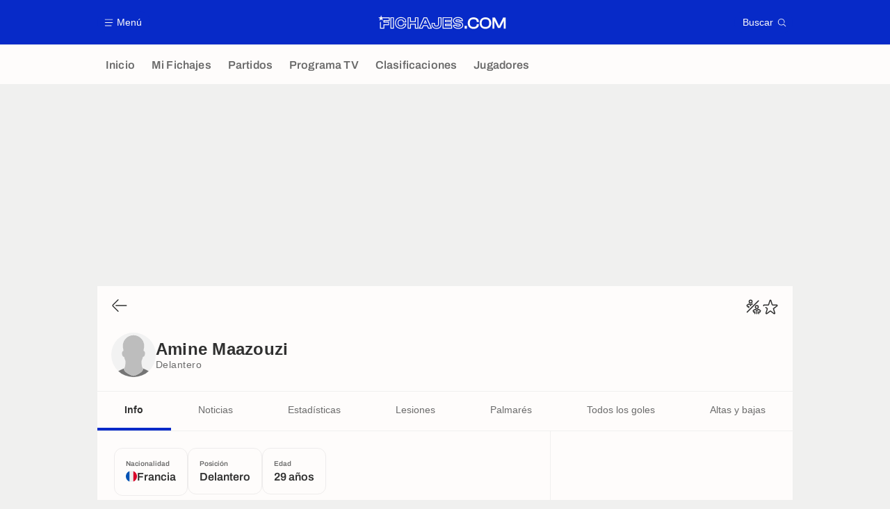

--- FILE ---
content_type: text/html; charset=UTF-8
request_url: https://www.fichajes.com/jugador/amine-maazouzi/
body_size: 14995
content:
    <!doctype html>
<html lang="es" class="no-js" >
    <head>
        <meta charset="UTF-8">
        <meta name="viewport" content="width=device-width,initial-scale=1,maximum-scale=1,user-scalable=no">

                                        <link rel="preconnect" href="https://securepubads.g.doubleclick.net">
            <link rel="dns-prefetch" href="https://securepubads.g.doubleclick.net">
            <link rel="preconnect" href="https://c.amazon-adsystem.com">
            <link rel="dns-prefetch" href="https://c.amazon-adsystem.com">
            <link rel="preconnect" href="https://ib.adnxs.com">
            <link rel="dns-prefetch" href="https://ib.adnxs.com">
                                                <link rel="preconnect" href="https://sdk.privacy-center.org">
                    <link rel="dns-prefetch" href="https://sdk.privacy-center.org">
                                            <link rel="preconnect" href="https://logs1409.xiti.com">
        <link rel="dns-prefetch" href="https://logs1409.xiti.com">

                            
                                <script>document.documentElement.classList.remove("no-js");</script>
        
                    <style>body{background:#fff;-webkit-animation:-start 6s steps(1,end) 0s 1 normal both;-moz-animation:-start 6s steps(1,end) 0s 1 normal both;-ms-animation:-start 6s steps(1,end) 0s 1 normal both;animation:-start 6s steps(1,end) 0s 1 normal both}@-webkit-keyframes -start{from{visibility:hidden}to{visibility:visible}}@-moz-keyframes -start{from{visibility:hidden}to{visibility:visible}}@-ms-keyframes -start{from{visibility:hidden}to{visibility:visible}}@-o-keyframes -start{from{visibility:hidden}to{visibility:visible}}@keyframes -start{from{visibility:hidden}to{visibility:visible}}</style>
            <noscript><style>body{-webkit-animation:none;-moz-animation:none;-ms-animation:none;animation:none}</style></noscript>
                        










<style>
:root, body .forceLightmode {
    --grey1000: #303030;
    --grey1000rgb: 48,48,48;
    --grey900: #474747;
    --grey800: #6B6B6B;
    --grey400: #E1E1E0;
    --grey300: #EEECEC;
    --grey200: #F0F0EF;
    --grey100: #F2F2F2;
    --grey0: #FEFCFB;
    --grey0rgb: 254,252,251;
    --primary: #072AC8;
    --primaryRGB: 7,42,200;
    --onPrimary: #FEFCFB;
    --onPrimaryRGB: 254,252,251;

    --secondary: #CA0709;
    --secondaryRGB: 202,7,9;
    --onSecondary: #FEFCFB;
    --onSecondaryRGB: 254,252,251;

    --yellow-card: #FFC107;
    --red-card: #D32F2F;

    --success: #7CB342;
    --warning: #FDB935;
    --danger: #E53935;

    --live: #CA0709;
    --liveRGB: 202,7,9;
    --onLive: #FEFCFB;

    --betclic: #E20014;
    --parionssport: #00265A;
    --pmu: #007831;
    --unibet: #3AAA35;
    --winamax: #B5121B;
    --zebet: #CF0C1C;
}

body.darkmode, body .forceDarkmode {
            --grey1000: #FEFCFB;
            --grey1000rgb: 254,252,251;
            --grey900: #B8B8B8;
            --grey800: #98989F;
            --grey400: #0D0D0D;
            --grey300: #242424;
            --grey200: #000000;
            --grey100: #2C2C2E;
            --grey0: #171717;
            --grey0rgb: 23,23,23;
    
    --primary: #2972FA;
    --primaryRGB: 41,114,250;
    --onPrimary: #171717;
    --onPrimaryRGB: 23,23,23;

    --secondary: #EF3120;
    --secondaryRGB: 239,49,32;
    --onSecondary: #FEFCFB;
    --onSecondaryRGB: 254,252,251;

    --yellow-card: #FFC107;
    --red-card: #D32F2F;

    --success: #3BC14F;
    --warning: #FCB045;
    --danger: #FC5545;

    --live: #EF3120;
    --liveRGB: 239,49,32;
    --onLive: #FEFCFB;

    --betclicDark: #FF707D;
    --parionssportDark: #063574;
    --pmuDark: #00B84B;
    --unibetDark: #77D373;
    --winamaxDark: #F27D84;
    --zebetDark: #F77882;
}
</style>

            <link rel="stylesheet" href="https://www.fichajes.com/build/css/common.2f823942.css">
                    
                    <title>Amine Maazouzi () - Ficha del jugador  | Fichajes.com</title>
<meta name="description" content="Ficha de Amine Maazouzi: Fichajes, salarios, palmarés, estadísticas en el club y selección."/>


<meta property="og:site_name" content="Fichajes.com : Información sobre los fichajes y actualidad del mundo del fútbol"/>
<meta property="og:url" content="https://www.fichajes.com/jugador/amine-maazouzi/"/>
<meta property="og:type" content="website"/>
<meta property="og:title" content="Amine Maazouzi () - Ficha del jugador  | Fichajes.com"/>
<meta property="og:description" content="Ficha de Amine Maazouzi: Fichajes, salarios, palmarés, estadísticas en el club y selección."/>
<meta property="og:image" content="https://www.fichajes.com/build/images/cover-es.3e5a379e.jpg"/>
    <meta property="og:image:width" content="1200"/>
    <meta property="og:image:height" content="675"/>

<meta name="twitter:site" content="@Fichajes_futbol"/>
<meta name="twitter:card" content="summary_large_image"/>
<meta name="twitter:title" content="Amine Maazouzi () - Ficha del jugador  | Fichajes.com"/>
<meta name="twitter:description" content="Ficha de Amine Maazouzi: Fichajes, salarios, palmarés, estadísticas en el club y selección."/>
<meta name="twitter:image" content="https://www.fichajes.com/build/images/cover-es.3e5a379e.jpg"/>
<meta name="twitter:url" content="https://www.fichajes.com/jugador/amine-maazouzi/"/>
<meta name="twitter:app:name:iphone" content="Fichajes.com"/>
<meta name="twitter:app:id:iphone" content="566521169"/>
<meta name="twitter:app:name:ipad" content="Fichajes.com"/>
<meta name="twitter:app:id:ipad" content="566521169"/>
<meta name="twitter:app:name:googleplay" content="Fichajes.com"/>
<meta name="twitter:app:id:googleplay" content="net.fichajes.mobile"/>
<meta name="twitter:widgets:theme" content=""/>
    <meta name="twitter:creator" content=""/>

<meta property="fb:app_id" content="206911805997058"/>

    <link rel="canonical" href="https://www.fichajes.com/jugador/amine-maazouzi/"/>







<meta name="robots" content="max-image-preview:large">

<meta name="apple-mobile-web-app-title" content="Fichajes.com">
<meta name="apple-itunes-app" content="app-id=566521169">
<meta name="application-name" content="Fichajes.com">

    <meta name="theme-color" content="#f3f3f2">

<meta name="msapplication-TileColor" content="#072AC8">
<meta name="msapplication-TileImage" content="https://www.fichajes.com/build/favicons/mstile-150x150.png">
<meta name="msapplication-config" content="https://www.fichajes.com/browserconfig.xml">

        
        <link rel="manifest" href="https://www.fichajes.com/manifest.json">
        <link rel="apple-touch-icon" href="https://www.fichajes.com/build/favicons/apple-touch-icon.003c90f9.png">
<link rel="icon" type="image/png" sizes="16x16" href="https://www.fichajes.com/build/favicons/favicon-16x16.92bf6a1d.png">
<link rel="icon" type="image/png" id="favicon32" sizes="32x32" href="https://www.fichajes.com/build/favicons/favicon-32x32.45ab321b.png" data-src-alert="https://www.fichajes.com/build/favicons/favicon-32x32-alert.4f670079.png" data-src="https://www.fichajes.com/build/favicons/favicon-32x32.45ab321b.png">
<link rel="icon" type="image/png" sizes="192x192" href="https://www.fichajes.com/build/favicons/android-chrome-192x192.88189be8.png"  />
<link rel="icon" type="image/png" sizes="512x512" href="https://www.fichajes.com/build/favicons/android-chrome-512x512.b8dfbce8.png"  />
<link rel="mask-icon" href="https://www.fichajes.com/build/favicons/safari-pinned-tab.430333f4.svg" color="#072ac8">


                    <script type="application/ld+json">
                [{"@context":"https:\/\/schema.org","@type":"BreadcrumbList","itemListElement":[{"@type":"ListItem","name":"Inicio","position":1,"item":"https:\/\/www.fichajes.com\/"},{"@type":"ListItem","name":"Jugadores","position":2,"item":"https:\/\/www.fichajes.com\/jugador\/"},{"@type":"ListItem","name":"Amine Maazouzi","position":3}]},{"@context":"https:\/\/schema.org","@type":"Person","name":"Amine Maazouzi","mainEntityOfPage":"https:\/\/www.fichajes.com\/jugador\/amine-maazouzi\/","givenName":"Amine","familyName":"Maazouzi","birthDate":"1996-08-03T00:00:00+00:00","nationality":{"@type":"Country","name":"Francia"}},{"@context":"https:\/\/schema.org","@type":"FAQPage","mainEntity":[{"@type":"Question","name":"\u00bfCu\u00e1l es el origen de Amine Maazouzi?","acceptedAnswer":{"@type":"Answer","text":"<p>El lugar de nacimiento de Amine Maazouzi es Francia.\n Nacionalidad (es): Francia.<\/p>"}},{"@type":"Question","name":"\u00bfCu\u00e1l es la edad de Amine Maazouzi?","acceptedAnswer":{"@type":"Answer","text":"<p>Amine Maazouzi tiene 29 a\u00f1os. Su fecha de nacimiento es 03\/08\/1996.<\/p>"}},{"@type":"Question","name":"\u00bfCu\u00e1l es la posici\u00f3n de Amine Maazouzi?","acceptedAnswer":{"@type":"Answer","text":"<p>Amine Maazouzi es Delantero.<\/p>"}}]}]
            </script>
                    </head>

    <body class="page page--player_show pagePerson  "  data-id="6037658532447393703" data-page="player_show"  data-website="Fichajes.com" data-privacyPolicyURL="https://www.fichajes.com/contacto-aviso-legal-canales-rss" data-disqus=fichajes-1 >
                                        <div class="reg-ovr">
                <div id="/45503615/mweb_FichaJes/overlay_data"
             class="gtag gtag--m gtag--ovr "
             data-sizes='[[300, 50], [320, 50], [300, 100], [320, 100], &quot;fluid&quot;]'
             data-context="mweb"
             data-code="overlay_data"
             data-path="/45503615/mweb_FichaJes/overlay_data"
             data-appnexus-id="18996856"
             data-teads-id="130814"
             data-pubmatic-id=""
             data-rubicon-id="921258"
             data-ix-id="559229"
                             data-equativ-id="91512"
             data-mediasquare-id="fichajes.com_overlay-data_atf_banner_mobile"
             data-nexx360-id="8ztjo3d4"
             data-seedtag-id="34290217"
             data-taboola-id="MWeb_FichaJes/Overlay_DATA"
             data-smilewanted-id="adversport.com_hb_3"
             data-optidigital-id="Overlay_DATA"
             data-ttd-id="MWeb_FichaJes/Overlay_DATA"
                
        ></div>
    
    <a class="reg-ovr_close hidden">&times;</a>
</div>


                                                
                            <div class="main">
                                            <header class="logoHeader">
    <div class="logoHeader__container">
        
<a  class="button button--alternate button--medium   "   role=button data-menumodal=open aria-label=Menú>
    <span class="button__iconWrapper">
            
<svg xmlns="http://www.w3.org/2000/svg" width="13" height="13" fill="currentColor" viewBox="0 0 24 24">
    <path d="M2.25 4.5h19.5c.413 0 .75-.338.75-.75a.752.752 0 0 0-.75-.75H2.25a.752.752 0 0 0-.75.75c0 .412.337.75.75.75ZM21.75 11.25H2.25a.752.752 0 0 0-.75.75c0 .412.337.75.75.75h19.5c.413 0 .75-.338.75-.75a.752.752 0 0 0-.75-.75ZM18.75 19.5H2.25a.752.752 0 0 0-.75.75c0 .413.337.75.75.75h16.5c.413 0 .75-.337.75-.75a.752.752 0 0 0-.75-.75Z"/>
</svg>


        </span><span class="button__textWrapper">Menú</span>
</a>


                    <a href="https://www.fichajes.com/" class="logoHeader__logo" aria-label="Fichajes.com : Información de fichajes y actualidad del mundo del fútbol">
                
<svg xmlns="http://www.w3.org/2000/svg" fill="none" viewBox="0 0 376 41" width="184" height="20">
  <path fill="currentColor" fill-rule="evenodd" d="m6.4 6.1 2-6.1 1.97 6.1h23.6v10.8H18.3V19h13.6v10.25H17.96l-.03 10.03H5.2l.03-18.53L7.7 18.9v17.9h7.82v-10H29.4v-5.34H15.52v-7.02h15.86V8.53H13.42l-1.84 1.33 1.98 6.09-5.17-3.77-5.2 3.77 1.98-6.1L0 6.1h6.41Zm232.65 12.55c3.36.6 5.86 1.7 7.67 3.36a9.03 9.03 0 0 1 2.94 6.98c0 5.06-3.83 10.95-14.54 10.95-3.71 0-7.25-.77-9.95-2.18-3.3-1.73-5.14-4.28-5.14-7.19V28h10.14v1.12c0 .37.23.72.6.83.98.32 2.5.6 4.37.6 2.8 0 3.97-.31 4.49-.6.2-.11.28-.17.28-.69 0-.51-.08-.6-.17-.66-.29-.2-.98-.52-2.76-.86l-6.92-1.15H230c-3.05-.55-5.4-1.52-7.13-3.02a9.22 9.22 0 0 1-3.19-7.27c0-5.03 3.88-10.89 14.83-10.89 8.05 0 14.14 4.08 14.14 9.49v2.58h-10.09v-1.32c0-.4-.23-.75-.6-.86-.83-.26-2.16-.52-3.85-.52-2.76 0-3.88.4-4.31.63-.26.12-.35.17-.35.6 0 .47.08.54.14.6.38.3 1.24.58 2.6.87l6.86 1.18Zm-16.44 11.92c0 4 5.87 6.79 12.53 6.79 8.42 0 11.96-4 11.99-8.3 0-4.2-2.82-6.79-8.51-7.82l-6.93-1.21c-3.36-.72-4.8-1.52-4.8-4 0-2.58 2.05-3.85 7.22-3.85 3.76 0 7.07 1.1 7.07 2.68h4.91c0-3.85-5.06-6.9-11.55-6.9-8.85 0-12.24 4.17-12.24 8.3 0 4.69 3.39 6.9 8.19 7.76l6.95 1.15c3.62.66 5.06 1.61 5.06 4.08 0 2.68-1.93 3.88-7.36 3.88-3.88 0-7.55-1.15-7.55-2.56h-4.97ZM143.88 7.56l-.69-1.53h-9.68l-.7 1.53-12.5 28.07-1.6 3.65h11.47l.68-1.55 2.53-5.75h9.92l2.52 5.75.7 1.55h11.52l-1.61-3.65-12.56-28.07Zm4.28 29.14-3.22-7.3h-13.27l-3.22 7.3h-5.78l12.5-28.1h6.35l12.5 28.1h-5.86Zm-10.03-23.17-4.68 10.78h9.68l-4.68-10.78h-.32Zm-1.55 9.14 1.72-3.93 1.73 3.93h-3.45ZM38.25 6.07H35.8v33.21h10V6.03h-7.55v.03Zm5.11 30.74h-5.11V8.48h5.11V36.8ZM66.38 5.63c4.37 0 8.19 1.1 11.06 3.2a11.67 11.67 0 0 1 4.89 9.5v2.45H72.4v-2.45c0-1-.34-1.75-1.06-2.35-.86-.72-2.47-1.12-4.65-1.12-2.65 0-4.52.54-5.64 1.72-1.17 1.18-1.75 3.22-1.75 6.06 0 2.82.58 4.86 1.72 6.04 1.15 1.15 3 1.72 5.67 1.72 5.71 0 5.71-2.38 5.71-3.39v-2.47h9.88v2.44c0 3.5-1.66 6.78-4.65 9.17-2.84 2.3-6.75 3.5-11.26 3.5-4.97 0-9.2-1.6-12.3-4.68-3.07-3.07-4.71-7.33-4.71-12.33S51 13.4 54.08 10.32s7.33-4.69 12.3-4.69Zm6.55 8.48a5.32 5.32 0 0 1 1.93 4.22v-.08h5.03c0-6.41-5.84-10.26-13.51-10.26-8.76 0-14.57 5.75-14.57 14.6s5.8 14.6 14.57 14.6c4.02 0 7.38-1.07 9.77-2.97a9.2 9.2 0 0 0 3.74-7.24h-5.06c0 3.82-2.79 5.84-8.13 5.84-6.61 0-9.8-3.1-9.8-10.18 0-7.07 3.19-10.23 9.8-10.23 2.87 0 4.9.58 6.23 1.7Zm37.3-8.05h-2.44v11.38H96.06V6.03h-9.91v33.22h9.91V27.5h11.73v11.75h10.03V6.03h-7.59v.03Zm5.17 30.75h-5.14V25.09H93.68V36.8h-5.03V8.48h5.03v11.38h16.58V8.48h5.14V36.8Zm60.38-30.78h10v20.29c0 4.11-1.18 7.39-3.45 9.71-2.47 2.53-6.18 3.83-11 3.83-4.8 0-8.54-1.3-11.1-3.83-2.41-2.38-3.62-5.71-3.62-9.88V22.4h9.77v3.81c0 1.78.26 2.9.78 3.45.57.6 1.9.91 3.88.91 2 0 3.36-.31 3.96-.91.52-.52.78-1.59.78-3.25V6.03Zm-4.49 31.41c8.71 0 12.02-4.5 12.02-11.06V8.48h-5.1v17.9c0 4.51-1.66 6.6-7.2 6.6-5.55 0-7.13-2.12-7.13-6.8v-1.35h-4.83v1.32c0 6.72 3.62 11.3 12.24 11.3Zm20.09-31.38h-2.44v33.22h27.96V29.17h-18.05V27.7h17.39V17.6h-17.39v-1.47h18.05V6.03h-25.52v.03Zm23.05 7.65H196.4v6.32h17.38v5.23H196.4v6.32h18.02v5.23h-23.05V8.48h23.07v5.23h-.02Zm46.34 17.76h-7.1v8.04h7.1v-8.04Zm6.96-20.67c3.04-3 7.27-4.62 12.27-4.62 9.4 0 15.72 5.14 15.72 12.81v.95h-6.3V19c0-4.82-3.16-7.27-9.36-7.27-7.42 0-10.9 3.62-10.9 11.38 0 7.73 3.45 11.33 10.9 11.33 6.29 0 9.37-2.36 9.37-7.27v-.92h6.29v.92c0 3.85-1.53 7.12-4.4 9.42-2.81 2.27-6.72 3.45-11.32 3.45-5 0-9.25-1.61-12.27-4.63-3.05-3.04-4.66-7.3-4.66-12.3 0-5 1.61-9.25 4.66-12.3Zm47.33-4.62c-5.03 0-9.31 1.6-12.36 4.62-3.07 3.05-4.68 7.3-4.68 12.3 0 5.03 1.6 9.29 4.68 12.3 3.05 3.02 7.33 4.63 12.36 4.63 10.37 0 17.1-6.64 17.1-16.93 0-10.28-6.7-16.92-17.1-16.92Zm0 28.25c-7.62 0-11-3.51-11-11.33 0-7.76 3.5-11.38 11-11.38 7.53 0 11.03 3.62 11.03 11.38.03 7.73-3.47 11.33-11.03 11.33Zm42.87-8.91 9.28-18.88h7.5v32.9h-5.75V19.43l.18-4.11-1.78 4.22-8.97 18.05h-6.6l-8.97-18.05-1.79-4.22.18 4.1v20.12h-5.78V6.64h7.53l.09.17 9.25 18.7 2.87 6.56 2.76-6.55Z" clip-rule="evenodd"/>
</svg>


            </a>
        
         
<a  class="button button--alternate button--medium   "   role=button data-searchmodal=open aria-label=Buscar>
    <span class="button__textWrapper">Buscar</span><span class="button__iconWrapper">
            
<svg xmlns="http://www.w3.org/2000/svg" width="13" height="13" fill="currentColor" viewBox="0 0 24 24">
    <path d="M22.282 21.218 16.8 15.735a.747.747 0 0 0-1.058 0c-2.91 2.902-7.642 2.902-10.552 0A7.421 7.421 0 0 1 3 10.455c0-1.988.78-3.862 2.19-5.265A7.386 7.386 0 0 1 10.455 3c1.995 0 3.87.78 5.28 2.19a7.411 7.411 0 0 1 1.822 7.552.751.751 0 0 0 .48.945.751.751 0 0 0 .945-.48A8.897 8.897 0 0 0 16.8 4.14a8.901 8.901 0 0 0-6.338-2.625 8.902 8.902 0 0 0-6.33 2.625 8.871 8.871 0 0 0-2.625 6.33c0 2.393.93 4.65 2.625 6.345a9.046 9.046 0 0 0 6.33 2.617 8.964 8.964 0 0 0 5.783-2.114l4.98 4.98c.15.15.337.217.532.217a.747.747 0 0 0 .532-1.275l-.007-.023Z"/>
</svg>


        </span>
</a>

    </div>
</header>

                        <div class="mainNavigation">
    <nav class="mainNavigation__container">
        <ul class="mainNavigation__list">
                            <li class="mainNavigation__item">
                    <a href=/ class="mainNavigationButton   " >
    <span class="mainNavigationButton__iconText">
<svg xmlns="http://www.w3.org/2000/svg" width="24" height="24" fill="currentColor" viewBox="0 0 24 24">
    <path class="svgActive" d="m21.367 8.182-7.5-6.022a2.959 2.959 0 0 0-3.735 0l-7.5 6.022a3.02 3.02 0 0 0-1.132 2.37v9.765c0 1.208.96 2.19 2.145 2.19h3.712c1.186 0 2.145-.982 2.145-2.19v-4.95c0-.382.285-.69.646-.69h3.712c.353 0 .645.308.645.69v4.95c0 1.208.96 2.19 2.145 2.19h3.713c1.184 0 2.145-.982 2.145-2.19v-9.764a3.02 3.02 0 0 0-1.133-2.37h-.008Z"/>
    <path class="svgInactive" d="m21.367 8.182-7.5-6.022a2.948 2.948 0 0 0-3.727 0l-7.5 6.022a3.05 3.05 0 0 0-1.14 2.37v8.198c0 .413.337.75.75.75s.75-.337.75-.75v-8.197c0-.466.21-.916.578-1.2l7.5-6.023a1.468 1.468 0 0 1 1.852 0l7.508 6.022c.36.285.57.728.57 1.2v9.758c0 .383-.293.69-.645.69H16.65c-.352 0-.645-.308-.645-.69v-4.95c0-1.207-.96-2.19-2.137-2.19h-3.72c-1.178 0-2.138.982-2.138 2.19v4.95c0 .383-.292.69-.645.69H3.757a.752.752 0 0 0-.75.75c0 .413.338.75.75.75h3.608c1.185 0 2.145-.983 2.145-2.19v-4.95c0-.383.285-.69.638-.69h3.72c.352 0 .637.307.637.69v4.95c0 1.207.96 2.19 2.145 2.19h3.713c1.184 0 2.145-.983 2.145-2.19v-9.757c0-.923-.428-1.808-1.133-2.37h-.008Z"/>
</svg>

<span class="mainNavigationButton__iconText__shortText">Inicio</span>
        <span class="mainNavigationButton__iconText__text">Inicio</span>
    </span></a>

                </li>
                            <li class="mainNavigation__item">
                    <a href=/favoritos/ class="mainNavigationButton   " >
    <span class="mainNavigationButton__iconText">
<svg xmlns="http://www.w3.org/2000/svg" width="24" height="24" fill="currentColor" viewBox="0 0 24 24">
  <path class="svgActive" d="M22.417 9.457c-.217-.637-.78-1.05-1.44-1.05l-5.767-.03-1.838-5.872a1.433 1.433 0 0 0-1.38-1.012c-.637 0-1.192.404-1.38 1.012L8.76 8.4H3.007c-.66 0-1.222.412-1.44 1.05a1.56 1.56 0 0 0 .533 1.748l4.68 3.547-1.785 5.723c-.203.652.03 1.357.585 1.747a1.476 1.476 0 0 0 1.762-.03l4.613-3.532 4.68 3.532a1.474 1.474 0 0 0 1.762.03c.555-.39.788-1.095.585-1.747l-1.785-5.723 4.68-3.547c.533-.405.75-1.11.533-1.748l.007.008Z"/>
  <path class="svgInactive"  d="M22.418 9.457a1.503 1.503 0 0 0-1.44-1.05l-5.768-.022-1.83-5.88A1.431 1.431 0 0 0 12 1.493c-.637 0-1.185.397-1.38 1.02L8.903 8.024l-.135.383H3.023c-.54 0-1.02.277-1.298.735a1.59 1.59 0 0 0-.045 1.552.747.747 0 0 0 1.013.307A.747.747 0 0 0 3 9.99c-.007-.015 0-.068.023-.082h5.745c.66 0 1.245-.428 1.447-1.073L12 3.12l1.785 5.722a1.526 1.526 0 0 0 1.448 1.073h5.745v.098l-2.633 1.995s-.045.037-.067.06L15.9 13.86s-.075.06-.097.09a.729.729 0 0 0-.188.758l1.943 6.225c.015.06-.015.067-.008.067l-4.68-3.532a1.451 1.451 0 0 0-1.747 0l-4.665 3.54s-.038-.015-.023-.075l1.943-6.226a.81.81 0 0 0-.285-.847l-2.258-1.702a.752.752 0 0 0-1.05.15.752.752 0 0 0 .15 1.05l1.86 1.402-1.785 5.723c-.21.652.03 1.357.585 1.747a1.476 1.476 0 0 0 1.763-.03l4.612-3.532 4.68 3.532a1.474 1.474 0 0 0 1.763.038c.555-.39.787-1.096.585-1.748l-1.785-5.722 2.047-1.546s.053-.037.075-.06l2.558-1.942c.532-.398.75-1.103.532-1.748l-.007-.014Z"/>
</svg>

<span class="mainNavigationButton__iconText__shortText">Mi Fichajes</span>
        <span class="mainNavigationButton__iconText__text">Mi Fichajes</span>
    </span></a>

                </li>
                            <li class="mainNavigation__item">
                    <a href=/directo/ class="mainNavigationButton   " >
    <span class="mainNavigationButton__iconText">
<svg xmlns="http://www.w3.org/2000/svg" width="24" height="24" fill="currentColor" viewBox="0 0 24 24">
    <path class="svgActive" d="M4.5 15V9h-3v6h3ZM9 12c0 1.395.953 2.573 2.25 2.903V9.098A2.994 2.994 0 0 0 9 12ZM15 12a2.994 2.994 0 0 0-2.25-2.902v5.805A2.994 2.994 0 0 0 15 12ZM19.5 9v6h3V9h-3Z"/>
    <path class="svgActive" d="M1.5 6v1.5h3.75c.412 0 .75.338.75.75v7.5c0 .413-.338.75-.75.75H1.5V18a3 3 0 0 0 3 3h6.75v-4.567A4.492 4.492 0 0 1 7.5 12c0-2.227 1.62-4.08 3.75-4.433V3H4.5a3 3 0 0 0-3 3ZM19.5 3h-6.75v4.567A4.492 4.492 0 0 1 16.5 12c0 2.227-1.62 4.08-3.75 4.433V21h6.75a3 3 0 0 0 3-3v-1.5h-3.75a.752.752 0 0 1-.75-.75v-7.5c0-.412.337-.75.75-.75h3.75V6a3 3 0 0 0-3-3Z"/>
    <path class="svgInactive" d="M19.5 3h-15a3 3 0 0 0-3 3v11.25c0 .413.337.75.75.75s.75-.337.75-.75v-.75h2.25c.412 0 .75-.337.75-.75v-7.5a.752.752 0 0 0-.75-.75H3V6c0-.825.675-1.5 1.5-1.5h6.75v3.067A4.505 4.505 0 0 0 7.5 12a4.505 4.505 0 0 0 3.75 4.433V19.5h-7.5a.752.752 0 0 0-.75.75c0 .413.337.75.75.75H19.5a3 3 0 0 0 3-3V6a3 3 0 0 0-3-3Zm-15 6v6H3V9h1.5Zm8.25.105A3 3 0 0 1 15 12a3 3 0 0 1-2.25 2.895v-5.79ZM9 12a3 3 0 0 1 2.25-2.895v5.79A3 3 0 0 1 9 12Zm10.5 7.5h-6.75v-3.067A4.505 4.505 0 0 0 16.5 12a4.505 4.505 0 0 0-3.75-4.433V4.5h6.75c.825 0 1.5.675 1.5 1.5v1.5h-2.25a.752.752 0 0 0-.75.75v7.5c0 .413.337.75.75.75H21V18c0 .825-.675 1.5-1.5 1.5ZM21 15h-1.5V9H21v6Z"/>
</svg>

<span class="mainNavigationButton__iconText__shortText">Partidos</span>
        <span class="mainNavigationButton__iconText__text">Partidos</span>
    </span></a>

                </li>
                            <li class="mainNavigation__item">
                    <a href=/futbol-tele/ class="mainNavigationButton   " >
    <span class="mainNavigationButton__iconText">
<svg xmlns="http://www.w3.org/2000/svg" width="24" height="24" fill="currentColor" viewBox="0 0 24 24">
    <path class="svgActive" fill-rule="evenodd" clip-rule="evenodd" d="M22.5 15.75V6a3 3 0 0 0-3-3h-15a3 3 0 0 0-3 3v9.75c0 1.335.87 2.468 2.078 2.858l-1.11 1.11a.756.756 0 0 0 0 1.064c.15.143.337.218.532.218a.768.768 0 0 0 .533-.218l2.032-2.032h12.87l2.033 2.032c.15.143.337.218.532.218a.768.768 0 0 0 .532-.218.756.756 0 0 0 0-1.064l-1.11-1.11A3.002 3.002 0 0 0 22.5 15.75Zm-12-7.5H9v6c0 .412-.338.75-.75.75a.752.752 0 0 1-.75-.75v-6H6a.752.752 0 0 1-.75-.75c0-.412.338-.75.75-.75h4.5c.412 0 .75.338.75.75s-.338.75-.75.75Zm5.962 6.24a.747.747 0 0 1-.712.51.936.936 0 0 1-.24-.037.752.752 0 0 1-.473-.48l-2.25-6.743a.758.758 0 0 1 .473-.953.758.758 0 0 1 .953.473l1.537 4.613 1.538-4.613c.134-.39.555-.6.952-.473.39.136.6.556.473.953l-2.25 6.742v.008Z"/>
    <path class="svgInactive" d="M22.5 15.78V5.97A2.977 2.977 0 0 0 19.53 3H4.47A2.977 2.977 0 0 0 1.5 5.97V15c0 .412.337.75.75.75S3 15.412 3 15V5.97c0-.81.66-1.47 1.47-1.47h15.06c.81 0 1.47.66 1.47 1.47v9.81c0 .81-.66 1.47-1.47 1.47H5.25a.747.747 0 0 0-.285.06.753.753 0 0 0-.247.165l-2.25 2.25A.747.747 0 0 0 3 21a.768.768 0 0 0 .533-.218l2.032-2.032h12.877l2.033 2.032c.15.15.337.218.532.218a.747.747 0 0 0 .532-1.275l-1.116-1.117a2.955 2.955 0 0 0 2.085-2.82l-.008-.008Z"/>
    <path class="svgInactive" d="M8.25 15c.412 0 .75-.338.75-.75v-6h1.5c.412 0 .75-.338.75-.75a.752.752 0 0 0-.75-.75H6a.752.752 0 0 0-.75.75c0 .412.338.75.75.75h1.5v6c0 .412.338.75.75.75ZM15.068 14.543l.045.09c.03.052.067.097.105.142.022.022.037.045.06.06.067.052.135.09.21.12l.015.008c.075.022.15.037.232.037a.794.794 0 0 0 .233-.037l.015-.008a.728.728 0 0 0 .21-.12c.022-.023.045-.038.06-.06a.635.635 0 0 0 .105-.143c.015-.03.03-.052.045-.09.007-.022.022-.037.03-.052l2.25-6.75a.761.761 0 0 0-.473-.953.741.741 0 0 0-.945.473l-1.537 4.62-1.538-4.62a.749.749 0 1 0-1.417.48l2.25 6.75.03.053h.015Z"/>
</svg>

<span class="mainNavigationButton__iconText__shortText">TV</span>
        <span class="mainNavigationButton__iconText__text">Programa TV</span>
    </span></a>

                </li>
                            <li class="mainNavigation__item">
                    <a href=/clasificacion/ class="mainNavigationButton   " >
    <span class="mainNavigationButton__iconText">
<svg xmlns="http://www.w3.org/2000/svg" width="24" height="24" fill="currentColor" viewBox="0 0 24 24">
    <path class="svgActive" d="M18.75 11.25h-3V4.5a3 3 0 0 0-3-3h-1.5a3 3 0 0 0-3 3v3.75h-3a3 3 0 0 0-3 3v8.25a3 3 0 0 0 3 3h13.5a3 3 0 0 0 3-3v-5.25a3 3 0 0 0-3-3Zm.57 6.262c-.12.18-.293.316-.518.413-.224.098-.487.15-.787.15-.338 0-.623-.052-.848-.157a1.11 1.11 0 0 1-.517-.435 1.192 1.192 0 0 1-.172-.638v-.098h.81v.113c0 .172.06.315.172.413.12.105.293.15.517.15.226 0 .383-.045.503-.15.12-.098.18-.256.18-.458 0-.158-.03-.277-.098-.36a.43.43 0 0 0-.247-.18.955.955 0 0 0-.33-.06h-.367v-.63h.36c.112 0 .21-.015.3-.06a.53.53 0 0 0 .217-.188.605.605 0 0 0 .082-.322.651.651 0 0 0-.075-.315.446.446 0 0 0-.21-.18.803.803 0 0 0-.307-.06.813.813 0 0 0-.315.06.45.45 0 0 0-.225.18.612.612 0 0 0-.075.3v.09h-.795v-.15c0-.225.053-.42.172-.592.12-.166.285-.3.503-.398a1.94 1.94 0 0 1 .75-.135c.285 0 .532.037.75.128.21.09.375.217.495.39.12.165.18.367.18.6a.953.953 0 0 1-.323.72c-.097.082-.202.15-.33.202v.03c.218.06.398.18.533.345.135.172.21.39.21.66-.008.24-.067.45-.195.622Zm-8.513-12.87c.128-.007.285-.045.458-.09.172-.052.352-.112.525-.187.18-.075.338-.15.473-.24h.374v3.45h.915v.675h-2.737v-.675h.982v-2.43h-.99v-.502ZM7.507 15H4.516v-.217c0-.18.038-.345.098-.488.067-.15.15-.285.262-.412.112-.12.24-.24.375-.353.135-.112.277-.217.42-.322.165-.128.322-.248.465-.368.15-.12.263-.248.36-.39a.8.8 0 0 0 .135-.457.595.595 0 0 0-.06-.24.594.594 0 0 0-.188-.203.672.672 0 0 0-.345-.075c-.15 0-.27.023-.367.075a.455.455 0 0 0-.218.21.633.633 0 0 0-.074.33v.217h-.803s0-.052-.015-.082c0-.037-.007-.082-.007-.135 0-.293.067-.533.202-.72.135-.188.315-.33.548-.42.232-.09.487-.135.78-.135.262 0 .487.037.667.105.173.075.315.172.428.3.104.12.18.247.232.39a1.302 1.302 0 0 1-.038.93c-.067.158-.157.3-.277.435-.112.143-.255.27-.412.398-.158.127-.33.247-.51.375-.09.06-.18.127-.263.187a2.96 2.96 0 0 0-.21.165c-.053.06-.098.113-.135.165h1.942V15Z"/>
    <path class="svgInactive" d="M18.75 11.25h-3V4.5a3 3 0 0 0-3-3h-1.5a3 3 0 0 0-3 3v3.75H4.905a2.66 2.66 0 0 0-2.655 2.655v7.845c0 .413.337.75.75.75s.75-.337.75-.75v-7.845c0-.637.518-1.155 1.155-1.155H8.25V21H6a.752.752 0 0 0-.75.75c0 .413.338.75.75.75h12.75a3 3 0 0 0 3-3v-5.25a3 3 0 0 0-3-3ZM14.25 21h-4.5V4.5c0-.825.675-1.5 1.5-1.5h1.5c.825 0 1.5.675 1.5 1.5V21Zm6-1.5c0 .825-.675 1.5-1.5 1.5h-3v-8.25h3c.825 0 1.5.675 1.5 1.5v5.25Z"/>
    <path class="svgInactive" d="M6.135 12.84c-.15.12-.3.24-.465.367-.142.105-.285.21-.42.323a4.232 4.232 0 0 0-.375.353 1.496 1.496 0 0 0-.262.405 1.19 1.19 0 0 0-.098.495V15H7.5v-.735H5.565a.63.63 0 0 1 .135-.158c.06-.052.128-.112.21-.172.083-.06.173-.12.263-.188.18-.127.352-.247.51-.374.157-.128.3-.255.412-.39.12-.136.21-.286.278-.436.067-.15.105-.33.105-.517 0-.135-.023-.27-.068-.412a1.028 1.028 0 0 0-.232-.398 1.137 1.137 0 0 0-.428-.293 1.708 1.708 0 0 0-.66-.112c-.292 0-.555.045-.78.135-.225.09-.412.232-.547.42-.135.188-.203.428-.203.72v.135a.2.2 0 0 0 .015.082h.803v-.217c0-.135.022-.24.075-.33a.534.534 0 0 1 .217-.21.764.764 0 0 1 .368-.075c.15 0 .262.03.345.082.09.053.15.12.187.203.038.082.06.158.06.24a.818.818 0 0 1-.135.457c-.09.135-.21.27-.36.39v-.007ZM12.638 4.125h-.375c-.143.082-.3.165-.473.24a4.892 4.892 0 0 1-.525.188c-.172.052-.33.082-.457.09v.502h.99v2.43h-.983v.675h2.745v-.675h-.915v-3.45h-.007ZM18.772 15.885v-.022c.128-.053.233-.128.33-.21a.903.903 0 0 0 .323-.713.998.998 0 0 0-.18-.6 1.12 1.12 0 0 0-.495-.39 1.94 1.94 0 0 0-.75-.135c-.285 0-.533.045-.75.143a1.168 1.168 0 0 0-.503.397c-.12.172-.18.367-.18.592v.15h.795v-.09c0-.12.03-.217.075-.3a.465.465 0 0 1 .218-.18.813.813 0 0 1 .315-.06c.12 0 .217.023.307.06.09.038.158.098.21.18a.567.567 0 0 1 .075.308c0 .135-.03.24-.082.322a.48.48 0 0 1-.218.188.651.651 0 0 1-.3.06h-.36v.63h.368c.12 0 .232.015.33.052a.508.508 0 0 1 .247.18c.068.083.098.203.098.36 0 .21-.06.36-.18.466-.12.097-.285.15-.503.15-.217 0-.397-.053-.51-.15a.531.531 0 0 1-.18-.413v-.113h-.81v.105c0 .24.06.45.173.638.112.188.285.33.517.435.225.105.51.157.848.157.307 0 .57-.052.795-.15.225-.097.397-.232.517-.412.12-.172.188-.383.188-.622 0-.27-.068-.488-.21-.66a1.078 1.078 0 0 0-.533-.353h.015Z"/>
</svg>

<span class="mainNavigationButton__iconText__shortText">Clasificación</span>
        <span class="mainNavigationButton__iconText__text">Clasificaciones</span>
    </span></a>

                </li>
                            <li class="mainNavigation__item">
                    <a href=/jugador/ class="mainNavigationButton   " >
    <span class="mainNavigationButton__iconText"><span class="mainNavigationButton__iconText__shortText">Jugadores</span>
        <span class="mainNavigationButton__iconText__text">Jugadores</span>
    </span></a>

                </li>
                    </ul>
    </nav>
</div>

                    
                                                        <div id="/45503615/desk_FichaJes/header_data"
             class="gtag gtag--d  gtag--header"
             data-sizes='[[970, 250], [728, 90], [970, 90], [1000, 250]]'
             data-context="desk"
             data-code="header_data"
             data-path="/45503615/desk_FichaJes/header_data"
             data-appnexus-id="18996828"
             data-teads-id="130814"
             data-pubmatic-id="3178844"
             data-rubicon-id="920980"
             data-ix-id="559178"
                             data-equativ-id="91491"
             data-mediasquare-id="fichajes.com_header_atf_mban_desktop"
             data-nexx360-id="wdkvggax"
             data-seedtag-id="34290162"
             data-taboola-id="Desk_FichaJes/Header_DATA"
             data-smilewanted-id="adversport.com_hb_2"
             data-optidigital-id=""
             data-ttd-id="Desk_FichaJes/Header_DATA"
                
        ></div>
    
                    
                            <div class="group group--1 ">
                                    <div class="group__main ">
                        <div class="dataTopBar">
    <div class="dataTopBar__actionBack">
        <button class="dataTopBar__back" aria-label="volver" data-navigationBack>
            
<svg xmlns="http://www.w3.org/2000/svg" width="24" height="24" fill="currentColor" viewBox="0 0 24 24">
    <path d="M21.75 11.25h-15A.752.752 0 0 0 6 12c0 .412.338.75.75.75h15c.413 0 .75-.338.75-.75a.752.752 0 0 0-.75-.75Z" />
    <path d="M3.217 12.533A.742.742 0 0 1 3 12c0-.203.075-.39.217-.533l7.193-7.185a.747.747 0 1 0-1.058-1.057L2.16 10.41A2.23 2.23 0 0 0 1.5 12c0 .6.232 1.162.66 1.59l7.192 7.192c.15.15.338.218.533.218a.747.747 0 0 0 .533-1.275l-7.193-7.193h-.008Z" />
</svg>


        </button>
    </div>

    <div class="dataTopBar__pageDataHeaderIdentity">
        <div class="pageDataHeaderIdentity ">
    <div class="pageDataHeaderIdentity__image pageDataHeaderIdentity__image--person">
            <img
                    src="data:image/svg+xml,%3Csvg%20xmlns='http://www.w3.org/2000/svg'%20viewBox='0%200%2022%2022'%3E%3C/svg%3E"
            data-src="https://www.fichajes.com/build/images/placeholder_player.aa33c38f.svg"
            
                                        alt="Amine Maazouzi"
                width="22"        height="22"    />

    </div>
    <div class="pageDataHeaderIdentity__labels">
        <div class="pageDataHeaderIdentity__label">Amine Maazouzi</div>
                    <div class="pageDataHeaderIdentity__secondaryLabel">
                                    Delantero
                            </div>
            </div>
</div>

    </div>

    <div class="dataTopBar__actions">
                    <button
                class="dataTopBar__comparator"
                data-modal="modalComparator"
                data-target="#playerComparator"
                data-filter="player"
                data-api="https://www.fichajes.com/comparator/jugadores?playersIds%5B0%5D=6037658532447393703"
                aria-label="Comparar estadísticas"
            >
                
<svg xmlns="http://www.w3.org/2000/svg" width="24" height="24" fill="currentColor" viewBox="0 0 24 24">
    <path d="M13.598 12.098a2.846 2.846 0 0 0 2.842 2.842 2.846 2.846 0 0 0 2.843-2.842 2.846 2.846 0 0 0-2.843-2.843 2.846 2.846 0 0 0-2.842 2.842Zm4.185 0c0 .742-.6 1.342-1.343 1.342a1.341 1.341 0 1 1 0-2.685c.743 0 1.343.6 1.343 1.342Z"/>
    <path d="M22.253 17.003c-1.388-1.26-2.393-1.92-3.248-2.123a.754.754 0 0 0-.637.143 3.23 3.23 0 0 1-.976.524 3.15 3.15 0 0 1-1.897 0c-.36-.12-.69-.3-.982-.524a.748.748 0 0 0-.638-.143c-.855.202-1.86.855-3.248 2.123a.755.755 0 0 0-.165.892l1.066 2.13a.746.746 0 0 0 .93.367l.577-.217v1.575c0 .413.338.75.75.75s.75-.337.75-.75v-2.655a.754.754 0 0 0-1.012-.705l-.953.352-.51-1.012c.502-.435 1.245-1.027 1.867-1.29.338.225.713.397 1.11.532.218.068.435.12.66.158v4.62c0 .413.338.75.75.75.413 0 .75-.337.75-.75v-4.62c.226-.037.45-.09.668-.157.39-.128.758-.308 1.103-.533.622.262 1.364.862 1.867 1.29l-.51 1.012-.953-.352a.754.754 0 0 0-1.012.705v2.655c0 .413.338.75.75.75.413 0 .75-.337.75-.75v-1.575l.578.217a.743.743 0 0 0 .93-.367l1.065-2.13a.755.755 0 0 0-.166-.892h-.014ZM7.56 7.178a2.846 2.846 0 0 0 2.842-2.843A2.846 2.846 0 0 0 7.56 1.492a2.846 2.846 0 0 0-2.843 2.843A2.846 2.846 0 0 0 7.56 7.178ZM7.56 3c.742 0 1.342.6 1.342 1.343a1.341 1.341 0 1 1-2.685 0C6.217 3.6 6.817 3 7.56 3Z"/>
    <path d="m3.57 12.63.585-.218v.593c0 .412.338.75.75.75.413 0 .75-.338.75-.75V11.34a.754.754 0 0 0-1.013-.705l-.96.353-.51-1.013c.503-.435 1.246-1.027 1.86-1.29a4.565 4.565 0 0 0 1.77.682v.983c0 .412.338.75.75.75.413 0 .75-.338.75-.75v-.982a4.475 4.475 0 0 0 1.86-.75.75.75 0 0 0 .188-1.41 1.222 1.222 0 0 0-.232-.083.764.764 0 0 0-.645.143 2.976 2.976 0 0 1-.975.517 3.016 3.016 0 0 1-1.89 0c-.36-.12-.69-.293-.983-.518a.754.754 0 0 0-.637-.142c-.848.202-1.853.855-3.248 2.115a.744.744 0 0 0-.165.893l1.065 2.13c.173.345.57.502.93.367ZM19.373 2.67a.747.747 0 0 0-1.058 0L2.003 18.967a.747.747 0 0 0 .532 1.276.768.768 0 0 0 .533-.218L19.373 3.728a.747.747 0 0 0 0-1.058Z"/>
</svg>


            </button>
                            <button class="dataTopBar__favoriteButton" aria-label="⭐️" data-favorite="0" data-id="6037658532447393703" data-type="persons">
                
<svg xmlns="http://www.w3.org/2000/svg" width="24" height="24" fill="currentColor" viewBox="0 0 24 24">
  <path class="svgActive" d="M22.417 9.457c-.217-.637-.78-1.05-1.44-1.05l-5.767-.03-1.838-5.872a1.433 1.433 0 0 0-1.38-1.012c-.637 0-1.192.404-1.38 1.012L8.76 8.4H3.007c-.66 0-1.222.412-1.44 1.05a1.56 1.56 0 0 0 .533 1.748l4.68 3.547-1.785 5.723c-.203.652.03 1.357.585 1.747a1.476 1.476 0 0 0 1.762-.03l4.613-3.532 4.68 3.532a1.474 1.474 0 0 0 1.762.03c.555-.39.788-1.095.585-1.747l-1.785-5.723 4.68-3.547c.533-.405.75-1.11.533-1.748l.007.008Z"/>
  <path class="svgInactive"  d="M22.418 9.457a1.503 1.503 0 0 0-1.44-1.05l-5.768-.022-1.83-5.88A1.431 1.431 0 0 0 12 1.493c-.637 0-1.185.397-1.38 1.02L8.903 8.024l-.135.383H3.023c-.54 0-1.02.277-1.298.735a1.59 1.59 0 0 0-.045 1.552.747.747 0 0 0 1.013.307A.747.747 0 0 0 3 9.99c-.007-.015 0-.068.023-.082h5.745c.66 0 1.245-.428 1.447-1.073L12 3.12l1.785 5.722a1.526 1.526 0 0 0 1.448 1.073h5.745v.098l-2.633 1.995s-.045.037-.067.06L15.9 13.86s-.075.06-.097.09a.729.729 0 0 0-.188.758l1.943 6.225c.015.06-.015.067-.008.067l-4.68-3.532a1.451 1.451 0 0 0-1.747 0l-4.665 3.54s-.038-.015-.023-.075l1.943-6.226a.81.81 0 0 0-.285-.847l-2.258-1.702a.752.752 0 0 0-1.05.15.752.752 0 0 0 .15 1.05l1.86 1.402-1.785 5.723c-.21.652.03 1.357.585 1.747a1.476 1.476 0 0 0 1.763-.03l4.612-3.532 4.68 3.532a1.474 1.474 0 0 0 1.763.038c.555-.39.787-1.096.585-1.748l-1.785-5.722 2.047-1.546s.053-.037.075-.06l2.558-1.942c.532-.398.75-1.103.532-1.748l-.007-.014Z"/>
</svg>


            </button>
            </div>
</div>

    <div class="dataHeader">
    <div class="dataHeader__pageDataHeaderIdentity">
        <div class="pageDataHeaderIdentity pageDataHeaderIdentity--big">
    <div class="pageDataHeaderIdentity__image pageDataHeaderIdentity__image--person">
            <img
                    src="data:image/svg+xml,%3Csvg%20xmlns='http://www.w3.org/2000/svg'%20viewBox='0%200%2040%2040'%3E%3C/svg%3E"
            data-src="https://www.fichajes.com/build/images/placeholder_player.aa33c38f.svg"
            
                                        alt="Amine Maazouzi"
                width="40"        height="40"    />

    </div>
    <h1 class="pageDataHeaderIdentity__labels">
        <div class="pageDataHeaderIdentity__label">Amine Maazouzi</div>
                    <div class="pageDataHeaderIdentity__secondaryLabel">
                                    Delantero
                            </div>
            </h1>
</div>

    </div>
        </div>


                </div>
            
            
                        </div>
    <div class="group group--2 ">
                                    <div class="group__main ">
                        <div class="tabs tabs--menu tabs--scrollable " data-tabs >
    <nav class="tabs__links" data-tabsLinks>
        <ul>
                            <li>
                    <a href="https://www.fichajes.com/jugador/amine-maazouzi/" class="active "
                       data-tabsLink   >
                                                    Info
                        
                                            </a>
                                    </li>
                            <li>
                    <a href="https://www.fichajes.com/jugador/amine-maazouzi/noticias" class=" "
                       data-tabsLink  data-api="https://www.fichajes.com/api/3.0/player/amine-maazouzi/news" >
                                                    Noticias
                        
                                            </a>
                                    </li>
                            <li>
                    <a href="https://www.fichajes.com/jugador/amine-maazouzi/estadistica" class=" "
                       data-tabsLink   >
                                                    Estadísticas
                        
                                            </a>
                                    </li>
                            <li>
                    <a href="https://www.fichajes.com/jugador/amine-maazouzi/lesiones" class=" "
                       data-tabsLink   >
                                                    Lesiones
                        
                                            </a>
                                    </li>
                            <li>
                    <a href="https://www.fichajes.com/jugador/amine-maazouzi/palmares" class=" "
                       data-tabsLink   >
                                                    Palmarés
                        
                                            </a>
                                    </li>
                            <li>
                    <a href="https://www.fichajes.com/jugador/amine-maazouzi/estadistica-de-goles" class=" "
                       data-tabsLink   >
                                                    Todos los goles
                        
                                            </a>
                                    </li>
                            <li>
                    <a href="https://www.fichajes.com/jugador/amine-maazouzi/carrera" class=" "
                       data-tabsLink   >
                                                    Altas y bajas
                        
                                            </a>
                                    </li>
                        <span class="tabs__indicator" data-tabsIndicator></span>
        </ul>
    </nav>
    <div class="tabs__subMenuSlot" data-tabsSubMenuSlot></div>
    </div>


                </div>
            
            
                        </div>
    <div class="group group--3 ">
                                    <div class="group__main ">
                        
<div class="blockHorizontal " >
    
    <div class="blockHorizontal__contentsWrapper">

        <div class="blockHorizontal__contents ">
                            <div class="blockHorizontal__content blockHorizontal__content--auto">
                        <div class="cardSlide">
    <span class="cardSlide__title">Nacionalidad</span>
            <div class="cardSlide__content">
                            <div class="cardSlide__image">
                        <img
                    src="data:image/svg+xml,%3Csvg%20xmlns='http://www.w3.org/2000/svg'%20viewBox='0%200%2016%2016'%3E%3C/svg%3E"
            data-src="https://www.fichajes.com/build/images/flags-v2-png/fra.59222491.png"
            
                                        alt="Francia"
                width="16"        height="16"    />

                </div>
                        <span class="cardSlide__defaultText">Francia</span>
        </div>
        </div>

                </div>
                            <div class="blockHorizontal__content blockHorizontal__content--auto">
                        <div class="cardSlide">
    <span class="cardSlide__title">Posición</span>
            <div class="cardSlide__content">
                        <span class="cardSlide__defaultText">Delantero</span>
        </div>
        </div>

                </div>
                            <div class="blockHorizontal__content blockHorizontal__content--auto">
                        <div class="cardSlide">
    <span class="cardSlide__title">Edad</span>
            <div class="cardSlide__content">
                        <span class="cardSlide__defaultText">29 años</span>
        </div>
        </div>

                </div>
                    </div>

        <a role="button" class="blockHorizontal__nav blockHorizontal--navPrev">
            <span class="blockHorizontal__navIconWrapper">
                
<svg xmlns="http://www.w3.org/2000/svg" width="20" height="20" fill="currentColor" viewBox="0 0 24 24">
    <path d="M21.75 11.25h-15A.752.752 0 0 0 6 12c0 .412.338.75.75.75h15c.413 0 .75-.338.75-.75a.752.752 0 0 0-.75-.75Z" />
    <path d="M3.217 12.533A.742.742 0 0 1 3 12c0-.203.075-.39.217-.533l7.193-7.185a.747.747 0 1 0-1.058-1.057L2.16 10.41A2.23 2.23 0 0 0 1.5 12c0 .6.232 1.162.66 1.59l7.192 7.192c.15.15.338.218.533.218a.747.747 0 0 0 .533-1.275l-7.193-7.193h-.008Z" />
</svg>


            </span>
        </a>
        <a role="button" class="blockHorizontal__nav blockHorizontal--navNext active">
            <span class="blockHorizontal__navIconWrapper">
                
<svg xmlns="http://www.w3.org/2000/svg" width="20" height="20" fill="currentColor" viewBox="0 0 24 24">
    <path d="M18 12a.752.752 0 0 0-.75-.75h-15a.752.752 0 0 0-.75.75c0 .412.337.75.75.75h15c.413 0 .75-.338.75-.75Z" />
    <path d="m21.84 10.41-7.192-7.193a.747.747 0 1 0-1.058 1.058l7.192 7.192c.143.143.218.33.218.533s-.075.39-.218.533l-7.192 7.192A.747.747 0 0 0 14.123 21a.768.768 0 0 0 .532-.218l7.193-7.192c.427-.428.66-.99.66-1.59 0-.6-.233-1.162-.66-1.59h-.008Z" />
</svg>


            </span>
        </a>

    </div>
</div>

    
<div class="blockSingle " >
    <div class="blockSingle__container">
                    <div class="blockSingle__title">
                <div class="title">
    <p class="title__left">Perfil</p></div>

            </div>
        
        <div class="blockSingle__content ">
            <div class="table">
            <div class="table__row">
            <span class="table__label">Edad</span>
            <strong class="table__value">
                                                            29 años (03/08/1996)
                                                </strong>
        </div>
            <div class="table__row">
            <span class="table__label">Nacionalidad</span>
            <strong class="table__value">
                                                            Francia
                                                </strong>
        </div>
            <div class="table__row">
            <span class="table__label">Posición del jugador</span>
            <strong class="table__value">
                                                            Delantero
                                                </strong>
        </div>
        </div>

        </div>
    </div>
</div>

    
<div class="blockSingle " >
    <div class="blockSingle__container">
                    <div class="blockSingle__title">
                <div class="title">
    <p class="title__left">FAQ</p></div>

            </div>
        
        <div class="blockSingle__content blockSingle__content--border">
            <dl class="faq">
            <div class="faq__row">
            <dt class="faq__question">¿Cuál es el origen de Amine Maazouzi?</dt>
            <dd class="faq__answer"><p>El lugar de nacimiento de Amine Maazouzi es Francia.
 Nacionalidad (es): Francia.</p></dd>
        </div>
            <div class="faq__row">
            <dt class="faq__question">¿Cuál es la edad de Amine Maazouzi?</dt>
            <dd class="faq__answer"><p>Amine Maazouzi tiene 29 años. Su fecha de nacimiento es 03/08/1996.</p></dd>
        </div>
            <div class="faq__row">
            <dt class="faq__question">¿Cuál es la posición de Amine Maazouzi?</dt>
            <dd class="faq__answer"><p>Amine Maazouzi es Delantero.</p></dd>
        </div>
    </dl>

        </div>
    </div>
</div>


                </div>
            
            
                            <div class="group__side">
                                    <div class="adWrapper adWrapper--d">
            <span>Sigue después de este anuncio</span>
            <div id="/45503615/desk_FichaJes/atf_data"
             class="gtag gtag--d  "
             data-sizes='[[300, 600], [160, 600], [300, 250]]'
             data-context="desk"
             data-code="atf_data"
             data-path="/45503615/desk_FichaJes/atf_data"
             data-appnexus-id="18996829"
             data-teads-id="130814"
             data-pubmatic-id="3178840"
             data-rubicon-id="920994"
             data-ix-id="559179"
                             data-equativ-id="91487"
             data-mediasquare-id="fichajes.com_rg_atf_pave_desktop"
             data-nexx360-id="vyljpcik"
             data-seedtag-id="34290159"
             data-taboola-id="MWeb_FichaJes/ATF_DATA"
             data-smilewanted-id="adversport.com_hb_1"
             data-optidigital-id=""
             data-ttd-id="Desk_FichaJes/ATF_DATA"
                
        ></div>
            </div>
    


                </div>
                        </div>


                                                                                </div>
            
                            <footer class="footer">
    <div class="footer__mainWrapper">
        <div class="footer__main">
            <div class="footer__top">
                <div class="footer__topLogo">
                    <a href="https://www.fichajes.com/" class="logo" aria-label="Fichajes.com : Información de fichajes y actualidad del mundo del fútbol">
    
<svg xmlns="http://www.w3.org/2000/svg" fill="none" viewBox="0 0 376 41" width="184" height="20">
  <path fill="currentColor" fill-rule="evenodd" d="m6.4 6.1 2-6.1 1.97 6.1h23.6v10.8H18.3V19h13.6v10.25H17.96l-.03 10.03H5.2l.03-18.53L7.7 18.9v17.9h7.82v-10H29.4v-5.34H15.52v-7.02h15.86V8.53H13.42l-1.84 1.33 1.98 6.09-5.17-3.77-5.2 3.77 1.98-6.1L0 6.1h6.41Zm232.65 12.55c3.36.6 5.86 1.7 7.67 3.36a9.03 9.03 0 0 1 2.94 6.98c0 5.06-3.83 10.95-14.54 10.95-3.71 0-7.25-.77-9.95-2.18-3.3-1.73-5.14-4.28-5.14-7.19V28h10.14v1.12c0 .37.23.72.6.83.98.32 2.5.6 4.37.6 2.8 0 3.97-.31 4.49-.6.2-.11.28-.17.28-.69 0-.51-.08-.6-.17-.66-.29-.2-.98-.52-2.76-.86l-6.92-1.15H230c-3.05-.55-5.4-1.52-7.13-3.02a9.22 9.22 0 0 1-3.19-7.27c0-5.03 3.88-10.89 14.83-10.89 8.05 0 14.14 4.08 14.14 9.49v2.58h-10.09v-1.32c0-.4-.23-.75-.6-.86-.83-.26-2.16-.52-3.85-.52-2.76 0-3.88.4-4.31.63-.26.12-.35.17-.35.6 0 .47.08.54.14.6.38.3 1.24.58 2.6.87l6.86 1.18Zm-16.44 11.92c0 4 5.87 6.79 12.53 6.79 8.42 0 11.96-4 11.99-8.3 0-4.2-2.82-6.79-8.51-7.82l-6.93-1.21c-3.36-.72-4.8-1.52-4.8-4 0-2.58 2.05-3.85 7.22-3.85 3.76 0 7.07 1.1 7.07 2.68h4.91c0-3.85-5.06-6.9-11.55-6.9-8.85 0-12.24 4.17-12.24 8.3 0 4.69 3.39 6.9 8.19 7.76l6.95 1.15c3.62.66 5.06 1.61 5.06 4.08 0 2.68-1.93 3.88-7.36 3.88-3.88 0-7.55-1.15-7.55-2.56h-4.97ZM143.88 7.56l-.69-1.53h-9.68l-.7 1.53-12.5 28.07-1.6 3.65h11.47l.68-1.55 2.53-5.75h9.92l2.52 5.75.7 1.55h11.52l-1.61-3.65-12.56-28.07Zm4.28 29.14-3.22-7.3h-13.27l-3.22 7.3h-5.78l12.5-28.1h6.35l12.5 28.1h-5.86Zm-10.03-23.17-4.68 10.78h9.68l-4.68-10.78h-.32Zm-1.55 9.14 1.72-3.93 1.73 3.93h-3.45ZM38.25 6.07H35.8v33.21h10V6.03h-7.55v.03Zm5.11 30.74h-5.11V8.48h5.11V36.8ZM66.38 5.63c4.37 0 8.19 1.1 11.06 3.2a11.67 11.67 0 0 1 4.89 9.5v2.45H72.4v-2.45c0-1-.34-1.75-1.06-2.35-.86-.72-2.47-1.12-4.65-1.12-2.65 0-4.52.54-5.64 1.72-1.17 1.18-1.75 3.22-1.75 6.06 0 2.82.58 4.86 1.72 6.04 1.15 1.15 3 1.72 5.67 1.72 5.71 0 5.71-2.38 5.71-3.39v-2.47h9.88v2.44c0 3.5-1.66 6.78-4.65 9.17-2.84 2.3-6.75 3.5-11.26 3.5-4.97 0-9.2-1.6-12.3-4.68-3.07-3.07-4.71-7.33-4.71-12.33S51 13.4 54.08 10.32s7.33-4.69 12.3-4.69Zm6.55 8.48a5.32 5.32 0 0 1 1.93 4.22v-.08h5.03c0-6.41-5.84-10.26-13.51-10.26-8.76 0-14.57 5.75-14.57 14.6s5.8 14.6 14.57 14.6c4.02 0 7.38-1.07 9.77-2.97a9.2 9.2 0 0 0 3.74-7.24h-5.06c0 3.82-2.79 5.84-8.13 5.84-6.61 0-9.8-3.1-9.8-10.18 0-7.07 3.19-10.23 9.8-10.23 2.87 0 4.9.58 6.23 1.7Zm37.3-8.05h-2.44v11.38H96.06V6.03h-9.91v33.22h9.91V27.5h11.73v11.75h10.03V6.03h-7.59v.03Zm5.17 30.75h-5.14V25.09H93.68V36.8h-5.03V8.48h5.03v11.38h16.58V8.48h5.14V36.8Zm60.38-30.78h10v20.29c0 4.11-1.18 7.39-3.45 9.71-2.47 2.53-6.18 3.83-11 3.83-4.8 0-8.54-1.3-11.1-3.83-2.41-2.38-3.62-5.71-3.62-9.88V22.4h9.77v3.81c0 1.78.26 2.9.78 3.45.57.6 1.9.91 3.88.91 2 0 3.36-.31 3.96-.91.52-.52.78-1.59.78-3.25V6.03Zm-4.49 31.41c8.71 0 12.02-4.5 12.02-11.06V8.48h-5.1v17.9c0 4.51-1.66 6.6-7.2 6.6-5.55 0-7.13-2.12-7.13-6.8v-1.35h-4.83v1.32c0 6.72 3.62 11.3 12.24 11.3Zm20.09-31.38h-2.44v33.22h27.96V29.17h-18.05V27.7h17.39V17.6h-17.39v-1.47h18.05V6.03h-25.52v.03Zm23.05 7.65H196.4v6.32h17.38v5.23H196.4v6.32h18.02v5.23h-23.05V8.48h23.07v5.23h-.02Zm46.34 17.76h-7.1v8.04h7.1v-8.04Zm6.96-20.67c3.04-3 7.27-4.62 12.27-4.62 9.4 0 15.72 5.14 15.72 12.81v.95h-6.3V19c0-4.82-3.16-7.27-9.36-7.27-7.42 0-10.9 3.62-10.9 11.38 0 7.73 3.45 11.33 10.9 11.33 6.29 0 9.37-2.36 9.37-7.27v-.92h6.29v.92c0 3.85-1.53 7.12-4.4 9.42-2.81 2.27-6.72 3.45-11.32 3.45-5 0-9.25-1.61-12.27-4.63-3.05-3.04-4.66-7.3-4.66-12.3 0-5 1.61-9.25 4.66-12.3Zm47.33-4.62c-5.03 0-9.31 1.6-12.36 4.62-3.07 3.05-4.68 7.3-4.68 12.3 0 5.03 1.6 9.29 4.68 12.3 3.05 3.02 7.33 4.63 12.36 4.63 10.37 0 17.1-6.64 17.1-16.93 0-10.28-6.7-16.92-17.1-16.92Zm0 28.25c-7.62 0-11-3.51-11-11.33 0-7.76 3.5-11.38 11-11.38 7.53 0 11.03 3.62 11.03 11.38.03 7.73-3.47 11.33-11.03 11.33Zm42.87-8.91 9.28-18.88h7.5v32.9h-5.75V19.43l.18-4.11-1.78 4.22-8.97 18.05h-6.6l-8.97-18.05-1.79-4.22.18 4.1v20.12h-5.78V6.64h7.53l.09.17 9.25 18.7 2.87 6.56 2.76-6.55Z" clip-rule="evenodd"/>
</svg>


</a>

                </div>

                                    <ul class="footer__iconList">
                                                    <li class="footer__iconEntry">
                                <a class="footer__iconLink" href="https://play.google.com/store/apps/details?id=net.fichajes.mobile" title="Android" data-footer-app-download-button>
                                    
<svg xmlns="http://www.w3.org/2000/svg" width="27" height="27" fill="currentColor" viewBox="0 0 24 24">
    <path d="M2 2v19.62l19.62-9.81L2 2Zm8.79 9.81L3 19.6V4.02l7.79 7.79ZM5.03 4.63l8.62 4.31-2.16 2.16-6.46-6.47Zm6.47 7.88 2.16 2.16-8.62 4.31 6.47-6.47h-.01Zm.71-.71 2.39-2.39 4.78 2.39-4.78 2.39-2.39-2.39Z"/>
</svg>


                                </a>
                            </li>
                                                    <li class="footer__iconEntry">
                                <a class="footer__iconLink" href="https://apps.apple.com/es/app/fichajes-fútbol-mercado/id566521169?mt=8" title="Ios" data-footer-app-download-button>
                                    
<svg xmlns="http://www.w3.org/2000/svg" width="27" height="27" fill="currentColor" viewBox="0 0 24 24"><path d="M15.5 3.33a3.56 3.56 0 0 1-.75 1.28 3.88 3.88 0 0 1-1.16.9 3.631 3.631 0 0 1 1.91-2.18Zm.79 4.4h.14a4.18 4.18 0 0 1 2.38.86A5.26 5.26 0 0 0 17.09 13a5.52 5.52 0 0 0 2.51 4.18A10.23 10.23 0 0 1 17.88 20l-.53.52a1.55 1.55 0 0 1-1.13.49 3 3 0 0 1-1.21-.31 5.741 5.741 0 0 0-2.19-.46 5.591 5.591 0 0 0-2.2.47 3.32 3.32 0 0 1-1.19.29 1.54 1.54 0 0 1-1.08-.52c-3.37-3.48-3.87-7.6-2.92-10a4 4 0 0 1 3.73-2.69 6.23 6.23 0 0 1 1.83.47 5.63 5.63 0 0 0 1.52.41h.27a11.84 11.84 0 0 0 1.53-.45 6.31 6.31 0 0 1 2-.47l-.02-.02ZM16.62 2a4.56 4.56 0 0 0-4.19 4.72c.096.01.193.01.29 0A4.51 4.51 0 0 0 16.62 2Zm-.33 4.73c-1.3 0-2.48.69-3.71.94-.88-.06-1.93-.81-3.42-.89-6.17.32-7 8.83-1.54 14.41a2.508 2.508 0 0 0 1.81.81 4.21 4.21 0 0 0 1.63-.41 4.35 4.35 0 0 1 3.6 0 4.07 4.07 0 0 0 1.6.38 2.512 2.512 0 0 0 1.82-.78 11.16 11.16 0 0 0 2.82-4.54 4.4 4.4 0 0 1-.53-7.93 4.85 4.85 0 0 0-3.79-2l-.29.01Z"/></svg>


                                </a>
                            </li>
                                            </ul>
                
                                    <ul class="footer__iconList">
                                                    <li class="footer__iconEntry">
                                <a class="footer__iconLink" href="https://www.facebook.com/fichajes.futbol" title="Facebook">
                                    
<svg xmlns="http://www.w3.org/2000/svg" width="27" height="27" fill="currentColor" viewBox="0 0 24 24"><path d="M13 22v-7.75h2.29l.27-1.75H13v-2.28a1.879 1.879 0 0 1 2-2h.7V6.83a13.531 13.531 0 0 0-1.63-.12A2.86 2.86 0 0 0 11 9.91v2.59H8.6v1.75H11V22l-.58-.09a10 10 0 1 1 3.12 0L13 22ZM12 3a9 9 0 0 0-2 17.77v-5.52H7.6V11.5H10V9.91a3.84 3.84 0 0 1 4.08-4.2 15.1 15.1 0 0 1 2.22.19l.41.07v3.26H15c-.71 0-1 .32-1 1v1.27h2.7l-.57 3.75H14v5.52A9 9 0 0 0 12 3Z"/></svg>


                                </a>
                            </li>
                                                    <li class="footer__iconEntry">
                                <a class="footer__iconLink" href="https://x.com/Fichajes_futbol/" title="Twitter">
                                    
<svg xmlns="http://www.w3.org/2000/svg" width="27" height="27" fill="currentColor" viewBox="0 0 24 24"><path d="m14.32 10.89 6.9-7.92h-3.06l-5.27 6.04-4.57-6.04H2l7.68 10.14-6.9 7.92h3.06l5.27-6.04 4.57 6.04H22l-7.68-10.14Zm-2.55 3.33-1.04-1.38-6.72-8.87h3.82l4.4 5.81 1.04 1.38 6.72 8.87h-3.82l-4.4-5.81Z"/></svg>


                                </a>
                            </li>
                                                    <li class="footer__iconEntry">
                                <a class="footer__iconLink" href="https://www.instagram.com/fichajes/" title="Instagram">
                                    
<svg xmlns="http://www.w3.org/2000/svg" width="27" height="27" fill="currentColor" viewBox="0 0 24 24"><path fill-rule="evenodd" d="M20 8.7a5.85 5.85 0 0 0-.37-1.94 4 4 0 0 0-2.34-2.34 5.85 5.85 0 0 0-1.94-.37h-6.6a5.85 5.85 0 0 0-1.94.37 4 4 0 0 0-2.39 2.34 5.85 5.85 0 0 0-.37 1.94C4 9.55 4 9.83 4 12v3.3a5.85 5.85 0 0 0 .37 1.94 4 4 0 0 0 2.34 2.34A5.85 5.85 0 0 0 8.7 20c.327 0 .57.007.869.017A69.41 69.41 0 0 0 12 20.05c2.17 0 2.45 0 3.3-.05a5.85 5.85 0 0 0 1.94-.37 4.142 4.142 0 0 0 2.34-2.34A5.85 5.85 0 0 0 20 15.3c0-.327.007-.57.017-.869.014-.477.033-1.096.033-2.431s-.019-1.954-.034-2.431c-.009-.3-.016-.542-.016-.869Zm-1 6.55a5 5 0 0 1-.3 1.63 3.14 3.14 0 0 1-1.77 1.77 5 5 0 0 1-1.63.3c-.319 0-.556.007-.849.016-.47.015-1.082.034-2.401.034h-3.3a4.81 4.81 0 0 1-1.64-.31A2.84 2.84 0 0 1 6 17.94a2.91 2.91 0 0 1-.69-1.06 5 5 0 0 1-.3-1.63v-6.5a4.81 4.81 0 0 1 .31-1.64A2.84 2.84 0 0 1 6.06 6a2.91 2.91 0 0 1 1.06-.69 5 5 0 0 1 1.63-.3C9.58 5 9.86 5 12 5h3.25a4.81 4.81 0 0 1 1.64.31 2.84 2.84 0 0 1 1.07.7c.305.298.54.66.69 1.06A5 5 0 0 1 19 8.75v6.5Zm-2.73-8.48a1 1 0 1 0 0 2 1 1 0 0 0 0-2ZM9.717 8.583a4.11 4.11 0 1 1 4.567 6.834 4.11 4.11 0 0 1-4.567-6.834Zm.555 6.003A3.11 3.11 0 0 0 12 15.11 3.12 3.12 0 0 0 15.11 12a3.11 3.11 0 1 0-4.838 2.586Z" clip-rule="evenodd"/></svg>


                                </a>
                            </li>
                                                    <li class="footer__iconEntry">
                                <a class="footer__iconLink" href="https://flipboard.com/@Fichajescom" title="Flipboard">
                                    
<svg xmlns="http://www.w3.org/2000/svg" width="27" height="27" fill="currentColor" viewBox="0 0 24 24"><path d="M20 4H4v16h6v-5h5v-5h5V4ZM9 19H5V5h4v14Zm5-5h-4v-4h4v4Zm5-5h-9V5h9v4Z"/></svg>


                                </a>
                            </li>
                                            </ul>
                            </div>

                            <ul class="footer__menu">
            <li class="footer__menuSection">
            
                            <ul class="footer__menuList footer__menuList--alone">
                                            <li class="footer__menuItem">
                                                            <span class="footer__menuTitle">Contacto</span>
                            
                                                            <ul class="footer__menuSubList">
                                                                            <li class="footer__menuSubItem">
                                                                                            <a class="footer__menuItemLink" href="https://www.fichajes.com/contacto-aviso-legal-canales-rss#contact">
                                                    Contacto
                                                </a>
                                                                                    </li>
                                                                            <li class="footer__menuSubItem">
                                                                                            <a class="footer__menuItemLink" href="https://www.fichajes.com/contacto-aviso-legal-canales-rss#aviso">
                                                    Aviso
                                                </a>
                                                                                    </li>
                                                                            <li class="footer__menuSubItem">
                                                                                            <a class="footer__menuItemLink" href="https://www.fichajes.com/archivos/">
                                                    Archivos
                                                </a>
                                                                                    </li>
                                                                    </ul>
                                                    </li>
                                    </ul>
                    </li>
    
</ul>

                    </div>
    </div>
    <div class="footer__copyrightWrapper">
        <div class="footer__copyright">
            <p class="footer__textCopyright">@ Fichajes.com 2007-2026</p>
            <a class="footer__mainDateUpdate" href="/actualidad">Actualizado a las 09:00</a>
        </div>
    </div>
</footer>

                    
                        <div id="menuModal" class="modalsMenuSearch modalsMenuSearch--left" data-src="/menu/main">
    <div class="modalsMenuSearch__content"></div>
    <div class="modalsMenuSearch__loader">
        
<svg class="starAnimated" xmlns="http://www.w3.org/2000/svg" xmlns:xlink="http://www.w3.org/1999/xlink" viewBox="0 0 64 64" width="64" height="64" shape-rendering="geometricPrecision" text-rendering="geometricPrecision">
    <style>
        <![CDATA[
            #eHtr1IfNndV3 {animation: eHtr1IfNndV3_s_do 3500ms linear infinite normal forwards}@keyframes eHtr1IfNndV3_s_do { 0% {stroke-dashoffset: 244.174465;animation-timing-function: cubic-bezier(0.68,-0.55,0.265,1.55)} 50% {stroke-dashoffset: 0} 100% {stroke-dashoffset: 0}}
            #eHtr1IfNndV4 {animation: eHtr1IfNndV4_s_do 3500ms linear infinite normal forwards}@keyframes eHtr1IfNndV4_s_do { 0% {stroke-dashoffset: 244.174465} 50% {stroke-dashoffset: 244.174465;animation-timing-function: cubic-bezier(0.68,-0.55,0.265,1.55)} 100% {stroke-dashoffset: 0}}]]>
    </style>
    <path d="M32,1.6L24.5,24.8h-24.5L19.8,39.1L12.2,62.3L32,48L51.8,62.3L44.3,39.1L64,24.8h-24.5L32,1.6v0Z" transform="matrix(0.830678 0 0 0.830678 5.418304 5.459838)" fill="none" stroke="currentColor" stroke-width="4" class="starAnimated__backgroundLine" />
    <path id="eHtr1IfNndV3" d="M13.450226,24.800002L0,24.8L19.8,39.1L12.2,62.3L32,48L51.8,62.3L44.3,39.1L64,24.8h-24.5L31.999998,1.599996c0,0-5.249999,16.240003-7.499998,23.200004h-11.74801" transform="matrix(0.830678 0 0 0.830678 5.418304 5.459838)" fill="none" stroke="currentColor" stroke-width="4" stroke-linecap="square" stroke-dashoffset="244.174465" stroke-dasharray="244.174465" class="starAnimated__animatedLine" />
    <path id="eHtr1IfNndV4" d="M13.450226,24.800002L0,24.8L19.8,39.1L12.2,62.3L32,48L51.8,62.3L44.3,39.1L64,24.8h-24.5L31.999998,1.599996c0,0-5.249999,16.240003-7.499998,23.200004l-9.669776.000002" transform="matrix(0.830678 0 0 0.830678 5.418304 5.459838)" fill="none" stroke="currentColor" stroke-width="4" stroke-linecap="square" stroke-dashoffset="244.174465" stroke-dasharray="244.174465" class="starAnimated__frontLine" />
</svg>


    </div>
</div>

<div id="searchModal" class="modalsMenuSearch"
    data-src="/buscar/index?dataType=all"
    data-srccompetitions="/buscar/index?dataType=competitions"
    data-srcteams="/buscar/index?dataType=teams"
    data-srcpersons="/buscar/index?dataType=persons"
>
    <div class="modalsMenuSearch__content modalsMenuSearch__content--search"></div>
    <div class="modalsMenuSearch__loader">
        
<svg class="starAnimated" xmlns="http://www.w3.org/2000/svg" xmlns:xlink="http://www.w3.org/1999/xlink" viewBox="0 0 64 64" width="64" height="64" shape-rendering="geometricPrecision" text-rendering="geometricPrecision">
    <style>
        <![CDATA[
            #eHtr1IfNndV3 {animation: eHtr1IfNndV3_s_do 3500ms linear infinite normal forwards}@keyframes eHtr1IfNndV3_s_do { 0% {stroke-dashoffset: 244.174465;animation-timing-function: cubic-bezier(0.68,-0.55,0.265,1.55)} 50% {stroke-dashoffset: 0} 100% {stroke-dashoffset: 0}}
            #eHtr1IfNndV4 {animation: eHtr1IfNndV4_s_do 3500ms linear infinite normal forwards}@keyframes eHtr1IfNndV4_s_do { 0% {stroke-dashoffset: 244.174465} 50% {stroke-dashoffset: 244.174465;animation-timing-function: cubic-bezier(0.68,-0.55,0.265,1.55)} 100% {stroke-dashoffset: 0}}]]>
    </style>
    <path d="M32,1.6L24.5,24.8h-24.5L19.8,39.1L12.2,62.3L32,48L51.8,62.3L44.3,39.1L64,24.8h-24.5L32,1.6v0Z" transform="matrix(0.830678 0 0 0.830678 5.418304 5.459838)" fill="none" stroke="currentColor" stroke-width="4" class="starAnimated__backgroundLine" />
    <path id="eHtr1IfNndV3" d="M13.450226,24.800002L0,24.8L19.8,39.1L12.2,62.3L32,48L51.8,62.3L44.3,39.1L64,24.8h-24.5L31.999998,1.599996c0,0-5.249999,16.240003-7.499998,23.200004h-11.74801" transform="matrix(0.830678 0 0 0.830678 5.418304 5.459838)" fill="none" stroke="currentColor" stroke-width="4" stroke-linecap="square" stroke-dashoffset="244.174465" stroke-dasharray="244.174465" class="starAnimated__animatedLine" />
    <path id="eHtr1IfNndV4" d="M13.450226,24.800002L0,24.8L19.8,39.1L12.2,62.3L32,48L51.8,62.3L44.3,39.1L64,24.8h-24.5L31.999998,1.599996c0,0-5.249999,16.240003-7.499998,23.200004l-9.669776.000002" transform="matrix(0.830678 0 0 0.830678 5.418304 5.459838)" fill="none" stroke="currentColor" stroke-width="4" stroke-linecap="square" stroke-dashoffset="244.174465" stroke-dasharray="244.174465" class="starAnimated__frontLine" />
</svg>


    </div>
</div>

<div class="modalsMenuSearchOverlay"></div>

            <div id="modalFeedback" class="modal  " >
    <div class="modal__wrapper">
        <div class="modal__titleContainer">
            
            <div class="modal__title"></div>

            <button aria-label="Cerrar" class="modal__close">
                
<svg xmlns="http://www.w3.org/2000/svg" width="15" height="15" fill="currentColor" viewBox="0 0 24 24">
    <path d="M13.86 12.795a.747.747 0 1 0-1.058 1.057l6.923 6.923c.15.15.337.218.532.218a.747.747 0 0 0 .532-1.275l-6.922-6.923h-.007ZM4.283 3.217a.747.747 0 1 0-1.058 1.058l6.923 6.922c.15.15.337.218.532.218a.747.747 0 0 0 .533-1.275l-6.93-6.923ZM10.14 12.795l-6.923 6.923a.747.747 0 0 0 .533 1.274.768.768 0 0 0 .532-.217l6.923-6.922a.747.747 0 1 0-1.058-1.058h-.007ZM13.327 11.422a.768.768 0 0 0 .533-.217l6.922-6.923a.747.747 0 1 0-1.057-1.057l-6.923 6.923a.747.747 0 0 0 .533 1.274h-.008Z"/>
</svg>


            </button>
        </div>

        <div class="modal__content"></div>
    </div>
</div>
             <div id="modalContact" class="modal  " >
    <div class="modal__wrapper">
        <div class="modal__titleContainer">
            
            <div class="modal__title"></div>

            <button aria-label="Cerrar" class="modal__close">
                
<svg xmlns="http://www.w3.org/2000/svg" width="15" height="15" fill="currentColor" viewBox="0 0 24 24">
    <path d="M13.86 12.795a.747.747 0 1 0-1.058 1.057l6.923 6.923c.15.15.337.218.532.218a.747.747 0 0 0 .532-1.275l-6.922-6.923h-.007ZM4.283 3.217a.747.747 0 1 0-1.058 1.058l6.923 6.922c.15.15.337.218.532.218a.747.747 0 0 0 .533-1.275l-6.93-6.923ZM10.14 12.795l-6.923 6.923a.747.747 0 0 0 .533 1.274.768.768 0 0 0 .532-.217l6.923-6.922a.747.747 0 1 0-1.058-1.058h-.007ZM13.327 11.422a.768.768 0 0 0 .533-.217l6.922-6.923a.747.747 0 1 0-1.057-1.057l-6.923 6.923a.747.747 0 0 0 .533 1.274h-.008Z"/>
</svg>


            </button>
        </div>

        <div class="modal__content"></div>
    </div>
</div>
             <div id="modalUserGameShare" class="modal modal--fullscreen " >
    <div class="modal__wrapper">
        <div class="modal__titleContainer">
            
            <div class="modal__title">Compartir</div>

            <button aria-label="Cerrar" class="modal__close">
                
<svg xmlns="http://www.w3.org/2000/svg" width="15" height="15" fill="currentColor" viewBox="0 0 24 24">
    <path d="M13.86 12.795a.747.747 0 1 0-1.058 1.057l6.923 6.923c.15.15.337.218.532.218a.747.747 0 0 0 .532-1.275l-6.922-6.923h-.007ZM4.283 3.217a.747.747 0 1 0-1.058 1.058l6.923 6.922c.15.15.337.218.532.218a.747.747 0 0 0 .533-1.275l-6.93-6.923ZM10.14 12.795l-6.923 6.923a.747.747 0 0 0 .533 1.274.768.768 0 0 0 .532-.217l6.923-6.922a.747.747 0 1 0-1.058-1.058h-.007ZM13.327 11.422a.768.768 0 0 0 .533-.217l6.922-6.923a.747.747 0 1 0-1.057-1.057l-6.923 6.923a.747.747 0 0 0 .533 1.274h-.008Z"/>
</svg>


            </button>
        </div>

        <div class="modal__content"></div>
    </div>
</div>

                        <div id="modalDisqusThread" class="modal  " >
    <div class="modal__wrapper">
        <div class="modal__titleContainer">
            
            <div class="modal__title">Comentarios principales</div>

            <button aria-label="Cerrar" class="modal__close">
                
<svg xmlns="http://www.w3.org/2000/svg" width="15" height="15" fill="currentColor" viewBox="0 0 24 24">
    <path d="M13.86 12.795a.747.747 0 1 0-1.058 1.057l6.923 6.923c.15.15.337.218.532.218a.747.747 0 0 0 .532-1.275l-6.922-6.923h-.007ZM4.283 3.217a.747.747 0 1 0-1.058 1.058l6.923 6.922c.15.15.337.218.532.218a.747.747 0 0 0 .533-1.275l-6.93-6.923ZM10.14 12.795l-6.923 6.923a.747.747 0 0 0 .533 1.274.768.768 0 0 0 .532-.217l6.923-6.922a.747.747 0 1 0-1.058-1.058h-.007ZM13.327 11.422a.768.768 0 0 0 .533-.217l6.922-6.923a.747.747 0 1 0-1.057-1.057l-6.923 6.923a.747.747 0 0 0 .533 1.274h-.008Z"/>
</svg>


            </button>
        </div>

        <div class="modal__content">                <iframe frameborder="0" id="disqus_thread_modal" class="disqus" width='100%' height='100%'></iframe>
            </div>
    </div>
</div>

                        <div id="modalMatchStatComparator" class="modal  " >
    <div class="modal__wrapper">
        <div class="modal__titleContainer">
            
            <div class="modal__title">Comparar las estadísticas</div>

            <button aria-label="Cerrar" class="modal__close">
                
<svg xmlns="http://www.w3.org/2000/svg" width="15" height="15" fill="currentColor" viewBox="0 0 24 24">
    <path d="M13.86 12.795a.747.747 0 1 0-1.058 1.057l6.923 6.923c.15.15.337.218.532.218a.747.747 0 0 0 .532-1.275l-6.922-6.923h-.007ZM4.283 3.217a.747.747 0 1 0-1.058 1.058l6.923 6.922c.15.15.337.218.532.218a.747.747 0 0 0 .533-1.275l-6.93-6.923ZM10.14 12.795l-6.923 6.923a.747.747 0 0 0 .533 1.274.768.768 0 0 0 .532-.217l6.923-6.922a.747.747 0 1 0-1.058-1.058h-.007ZM13.327 11.422a.768.768 0 0 0 .533-.217l6.922-6.923a.747.747 0 1 0-1.057-1.057l-6.923 6.923a.747.747 0 0 0 .533 1.274h-.008Z"/>
</svg>


            </button>
        </div>

        <div class="modal__content">                <div id="matchStatComparator"></div>
            </div>
    </div>
</div>

            <div id="modalLineupSurvey" class="modal modal--fullscreen " >
    <div class="modal__wrapper">
        <div class="modal__titleContainer">
            
            <div class="modal__title"></div>

            <button aria-label="Cerrar" class="modal__close">
                
<svg xmlns="http://www.w3.org/2000/svg" width="15" height="15" fill="currentColor" viewBox="0 0 24 24">
    <path d="M13.86 12.795a.747.747 0 1 0-1.058 1.057l6.923 6.923c.15.15.337.218.532.218a.747.747 0 0 0 .532-1.275l-6.922-6.923h-.007ZM4.283 3.217a.747.747 0 1 0-1.058 1.058l6.923 6.922c.15.15.337.218.532.218a.747.747 0 0 0 .533-1.275l-6.93-6.923ZM10.14 12.795l-6.923 6.923a.747.747 0 0 0 .533 1.274.768.768 0 0 0 .532-.217l6.923-6.922a.747.747 0 1 0-1.058-1.058h-.007ZM13.327 11.422a.768.768 0 0 0 .533-.217l6.922-6.923a.747.747 0 1 0-1.057-1.057l-6.923 6.923a.747.747 0 0 0 .533 1.274h-.008Z"/>
</svg>


            </button>
        </div>

        <div class="modal__content"></div>
    </div>
</div>

        

                <div id="modalStats" class="modal  " >
    <div class="modal__wrapper">
        <div class="modal__titleContainer">
            
            <div class="modal__title"></div>

            <button aria-label="Cerrar" class="modal__close">
                
<svg xmlns="http://www.w3.org/2000/svg" width="15" height="15" fill="currentColor" viewBox="0 0 24 24">
    <path d="M13.86 12.795a.747.747 0 1 0-1.058 1.057l6.923 6.923c.15.15.337.218.532.218a.747.747 0 0 0 .532-1.275l-6.922-6.923h-.007ZM4.283 3.217a.747.747 0 1 0-1.058 1.058l6.923 6.922c.15.15.337.218.532.218a.747.747 0 0 0 .533-1.275l-6.93-6.923ZM10.14 12.795l-6.923 6.923a.747.747 0 0 0 .533 1.274.768.768 0 0 0 .532-.217l6.923-6.922a.747.747 0 1 0-1.058-1.058h-.007ZM13.327 11.422a.768.768 0 0 0 .533-.217l6.922-6.923a.747.747 0 1 0-1.057-1.057l-6.923 6.923a.747.747 0 0 0 .533 1.274h-.008Z"/>
</svg>


            </button>
        </div>

        <div class="modal__content">    <div class="wrapper">
        <div id="teamStatByType"></div>
    </div>
    </div>
    </div>
</div>

    <div id="modalComparator" class="modal  " >
    <div class="modal__wrapper">
        <div class="modal__titleContainer">
            
            <div class="modal__title"></div>

            <button aria-label="Cerrar" class="modal__close">
                
<svg xmlns="http://www.w3.org/2000/svg" width="15" height="15" fill="currentColor" viewBox="0 0 24 24">
    <path d="M13.86 12.795a.747.747 0 1 0-1.058 1.057l6.923 6.923c.15.15.337.218.532.218a.747.747 0 0 0 .532-1.275l-6.922-6.923h-.007ZM4.283 3.217a.747.747 0 1 0-1.058 1.058l6.923 6.922c.15.15.337.218.532.218a.747.747 0 0 0 .533-1.275l-6.93-6.923ZM10.14 12.795l-6.923 6.923a.747.747 0 0 0 .533 1.274.768.768 0 0 0 .532-.217l6.923-6.922a.747.747 0 1 0-1.058-1.058h-.007ZM13.327 11.422a.768.768 0 0 0 .533-.217l6.922-6.923a.747.747 0 1 0-1.057-1.057l-6.923 6.923a.747.747 0 0 0 .533 1.274h-.008Z"/>
</svg>


            </button>
        </div>

        <div class="modal__content">        <div id="playerComparator"></div>
    </div>
    </div>
</div>

    <div id="modalSearchPlayer" class="modal  " >
    <div class="modal__wrapper">
        <div class="modal__titleContainer">
            
            <div class="modal__title"></div>

            <button aria-label="Cerrar" class="modal__close">
                
<svg xmlns="http://www.w3.org/2000/svg" width="15" height="15" fill="currentColor" viewBox="0 0 24 24">
    <path d="M13.86 12.795a.747.747 0 1 0-1.058 1.057l6.923 6.923c.15.15.337.218.532.218a.747.747 0 0 0 .532-1.275l-6.922-6.923h-.007ZM4.283 3.217a.747.747 0 1 0-1.058 1.058l6.923 6.922c.15.15.337.218.532.218a.747.747 0 0 0 .533-1.275l-6.93-6.923ZM10.14 12.795l-6.923 6.923a.747.747 0 0 0 .533 1.274.768.768 0 0 0 .532-.217l6.923-6.922a.747.747 0 1 0-1.058-1.058h-.007ZM13.327 11.422a.768.768 0 0 0 .533-.217l6.922-6.923a.747.747 0 1 0-1.057-1.057l-6.923 6.923a.747.747 0 0 0 .533 1.274h-.008Z"/>
</svg>


            </button>
        </div>

        <div class="modal__content">        <div id="searchPlayer"></div>
    </div>
    </div>
</div>

        <div class="userGameShare__imageContent" data-proxy-url="https://www.fichajes.com/image/proxy/" data-script-canvas="https://www.fichajes.com/lib/html2canvas_1.4.1.js"></div>

                        
                                                            <script id="spcloader" src="https://sdk.privacy-center.org/f9357bde-9176-4d6c-b26b-5bcf904eed4c/loader.js?target=www.fichajes.com" defer ></script>
                                    
                <script src="https://c.amazon-adsystem.com/aax2/apstag.js" defer ></script>
                <script src="https://securepubads.g.doubleclick.net/tag/js/gpt.js" defer></script>
                <script src="https://www.fichajes.com/lib/prebid9.53.2-3.js" onerror="window.adManagerBlocked = true;" defer ></script>
            
                <script src="https://www.fichajes.com/lib/smarttag_24112022_es_3.js" defer></script>


            <script src="https://www.fichajes.com/build/js/common.50045fff.js" defer></script>
            <script src="https://www.fichajes.com/build/js/darkModeManager.8b4d371c.js" defer></script>
            <script src="https://www.fichajes.com/build/js/modalManager.070a6668.js" defer></script>
            <script src="https://www.fichajes.com/build/js/lazyloadScriptManager.94cb74ed.js" defer></script>
            <script src="https://www.fichajes.com/build/js/lazyloadMediaManager.3cc0099d.js" defer></script>
            <script src="https://www.fichajes.com/build/js/interfaceScrollManager.7cf896d2.js" defer></script>
            <script src="https://www.fichajes.com/build/js/filtersManager.362495e6.js" defer></script>
            <script src="https://www.fichajes.com/build/js/tableManager.6f4b7a8c.js" defer></script>
            <script src="https://www.fichajes.com/build/js/favoriteManager.84bb90ab.js" defer></script>
            <script src="https://www.fichajes.com/build/js/searchManager.bce3b20f.js" defer></script>
            <script src="https://www.fichajes.com/build/js/tabsManager.c176d56a.js" defer></script>
            <script src="https://www.fichajes.com/build/js/modalsMenuSearchManager.1906addf.js" defer></script>
            <script src="https://www.fichajes.com/build/js/blockHorizontalManager.951e5a2a.js" defer></script>
            <script src="https://www.fichajes.com/build/js/paginationManager.32d43ee5.js" defer></script>
            <script src="https://www.fichajes.com/build/js/articlesFlashManager.33754df9.js" defer></script>
            <script src="https://www.fichajes.com/build/js/liveManager.f44b488a.js" defer></script>
            <script src="https://www.fichajes.com/build/js/formManager.3d8414f0.js" defer></script>
            <script src="https://www.fichajes.com/build/js/sidePaginationManager.e05924cf.js" defer></script>
            <script src="https://www.fichajes.com/build/js/surveyManager.dc83562d.js" defer></script>
            <script src="https://www.fichajes.com/build/js/pronosticManager.04209499.js" defer></script>
            <script src="https://www.fichajes.com/build/js/quizzManager.12c3cc29.js" defer></script>
            <script src="https://www.fichajes.com/build/js/userGameShareManager.59cf580c.js" defer></script>
            <script src="https://www.fichajes.com/build/js/matchUserPlayerRatingsManager.033e562e.js" defer></script>
            <script src="https://www.fichajes.com/build/js/elevenLineupSurveyManager.5922babe.js" defer></script>
            <script src="https://www.fichajes.com/build/js/squadLineupSurveyManager.912a9230.js" defer></script>
            <script src="https://www.fichajes.com/build/js/lineupSurveysSelector.4e23daa7.js" defer></script>
            <script src="https://www.fichajes.com/build/js/disqusManager.f113beeb.js" defer></script>
            <script src="https://www.fichajes.com/build/js/promoteApp.42702690.js" defer></script>
            <script src="https://www.fichajes.com/build/js/squadLineupSurveyCardManager.81751b79.js" defer></script>
            <script src="https://www.fichajes.com/build/js/pageDataHeaderManager.8a3b7d89.js" defer></script>
            <script src="https://www.fichajes.com/build/js/taboola.f1b9b451.js" defer></script>
                                                        <script src="https://www.fichajes.com/build/js/adManager.26fd3a6d.js" onerror="window.adManagerBlocked = true;"></script>
                    
    <script src="https://www.fichajes.com/build/js/selectManager.0b925c8f.js" defer></script>
    <script src="https://www.fichajes.com/build/js/searchSelectManager.5dca4be2.js" defer></script>

            <div popover id="popoverClipboard" class="popover">
        <div class="popover__content">
            <div class="popover__content__text">Copiado al portapapeles</div>
        </div>
    </div>

    </body>
</html>
